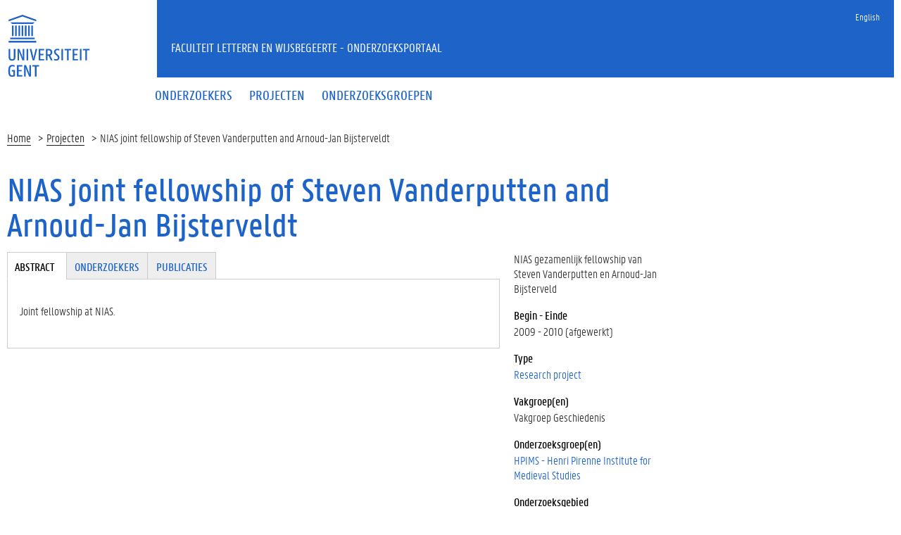

--- FILE ---
content_type: text/html; charset=utf-8
request_url: https://research.flw.ugent.be/nl/projects/nias-joint-fellowship-steven-vanderputten-and-arnoud-jan-bijsterveldt
body_size: 6601
content:
<!DOCTYPE html>
<html lang="nl" dir="ltr" prefix="content: http://purl.org/rss/1.0/modules/content/ dc: http://purl.org/dc/terms/ foaf: http://xmlns.com/foaf/0.1/ og: http://ogp.me/ns# rdfs: http://www.w3.org/2000/01/rdf-schema# sioc: http://rdfs.org/sioc/ns# sioct: http://rdfs.org/sioc/types# skos: http://www.w3.org/2004/02/skos/core# xsd: http://www.w3.org/2001/XMLSchema#">
<head>
  <link rel="profile" href="http://www.w3.org/1999/xhtml/vocab" />
  <meta charset="utf-8">
  <meta name="viewport" content="width=device-width, initial-scale=1.0">
  <meta http-equiv="Content-Type" content="text/html; charset=utf-8" />
<meta name="Generator" content="Drupal 7 (http://drupal.org)" />
<link rel="canonical" href="/nl/projects/nias-joint-fellowship-steven-vanderputten-and-arnoud-jan-bijsterveldt" />
<link rel="shortlink" href="/nl/node/29790" />
<meta about="/nl/taxonomy/term/337" typeof="skos:Concept" property="rdfs:label skos:prefLabel" content="Literacy" />
<meta about="/nl/steven.vanderputten#me" typeof="foaf:Person" rel="foaf:account" resource="/nl/steven.vanderputten" />
<meta about="/nl/steven.vanderputten" property="foaf:name" content="svderput" />
<link rel="shortcut icon" href="https://research.flw.ugent.be/sites/default/themes/flwresearch/favicon.ico" type="image/vnd.microsoft.icon" />
  <title>NIAS joint fellowship of Steven Vanderputten and Arnoud-Jan Bijsterveldt | Faculteit Letteren en Wijsbegeerte - Onderzoeksportaal</title>
  <link type="text/css" rel="stylesheet" href="https://research.flw.ugent.be/sites/default/files/css/css_lQaZfjVpwP_oGNqdtWCSpJT1EMqXdMiU84ekLLxQnc4.css" media="all" />
<link type="text/css" rel="stylesheet" href="https://research.flw.ugent.be/sites/default/files/css/css_69iQNH9_V5jG-ypN2uK1-Lehh5o2pv6am8NNHLtqn_M.css" media="all" />
<link type="text/css" rel="stylesheet" href="https://research.flw.ugent.be/sites/default/files/css/css_2akfU_QfFm8o8g1Wf_bwM8eKtCugO6FYoRRayhN_j2c.css" media="all" />
<link type="text/css" rel="stylesheet" href="https://research.flw.ugent.be/sites/default/files/css/css_mqWXIrj__ffVCq8ZClz12lR2EqeV0tqjPSmY4ngmpHQ.css" media="screen" />
<link type="text/css" rel="stylesheet" href="https://research.flw.ugent.be/sites/default/files/css/css_sSOv1m7KuwqqlKa1un7vfwcTJ31i2E9fGZRjnljOaso.css" media="all" />
<link type="text/css" rel="stylesheet" href="https://research.flw.ugent.be/sites/default/files/css/css_bPsvnjo97ECh80yx3UhthNPg5TagCEhoU8GeU9dN8Ws.css" media="all" />
<link type="text/css" rel="stylesheet" href="https://cdn.jsdelivr.net/gh/ugent-lw/huisstijl2016@2/static/css/screen.min.css" media="all" />
<link type="text/css" rel="stylesheet" href="https://research.flw.ugent.be/sites/default/files/css/css_mg064cwNTX0r5_l-n4oCgnVikXHipk_PwhmfSXl6fgU.css" media="all" />
<link type="text/css" rel="stylesheet" href="https://research.flw.ugent.be/sites/default/files/css/css_tTegTzZGg0CmnxsnY-4il8jqn72wuwGqS0BgLgrZxVA.css" media="all" />
  <script src="//ajax.googleapis.com/ajax/libs/jquery/1.10.2/jquery.min.js"></script>
<script>window.jQuery || document.write("<script src='/sites/all/modules/jquery_update/replace/jquery/1.10/jquery.min.js'>\x3C/script>")</script>
<script src="https://research.flw.ugent.be/sites/default/files/js/js_Hfha9RCTNm8mqMDLXriIsKGMaghzs4ZaqJPLj2esi7s.js"></script>
<script src="https://research.flw.ugent.be/sites/default/files/js/js_EuacqxULrUvC_K-havh02JJZL_2cfQlmS1FnbmMdADQ.js"></script>
<script src="https://research.flw.ugent.be/sites/default/files/js/js_mfh7NbfzzFHRz-43fqOAvnXJYxauu_A4f2tKGwOvhEs.js"></script>
<script>(function(i,s,o,g,r,a,m){i["GoogleAnalyticsObject"]=r;i[r]=i[r]||function(){(i[r].q=i[r].q||[]).push(arguments)},i[r].l=1*new Date();a=s.createElement(o),m=s.getElementsByTagName(o)[0];a.async=1;a.src=g;m.parentNode.insertBefore(a,m)})(window,document,"script","https://www.google-analytics.com/analytics.js","ga");ga("create", "UA-6764163-47", {"cookieDomain":"auto"});ga("set", "anonymizeIp", true);ga("send", "pageview");</script>
<script src="https://cdn.jsdelivr.net/gh/ugent-lw/huisstijl2016@2/static/js/vendor/jquery-migrate.min.js"></script>
<script src="https://cdn.jsdelivr.net/gh/ugent-lw/huisstijl2016@2/static/js/vendor/moment.min.js"></script>
<script src="https://cdn.jsdelivr.net/gh/ugent-lw/huisstijl2016@2/static/js/vendor/bootstrap.min.js"></script>
<script src="https://cdn.jsdelivr.net/gh/ugent-lw/huisstijl2016@2/static/js/vendor/locale/nl.min.js"></script>
<script src="https://cdn.jsdelivr.net/gh/ugent-lw/huisstijl2016@2/static/js/vendor/bootstrap-select.min.js"></script>
<script src="https://cdn.jsdelivr.net/gh/ugent-lw/huisstijl2016@2/static/js/vendor/bootstrap-datetimepicker.min.js"></script>
<script src="https://cdn.jsdelivr.net/gh/ugent-lw/huisstijl2016@2/static/js/vendor/smooth-scroll.min.js"></script>
<script src="https://cdn.jsdelivr.net/gh/ugent-lw/huisstijl2016@2/static/js/vendor/tocbot.min.js"></script>
<script src="https://cdn.jsdelivr.net/gh/ugent-lw/huisstijl2016@2/static/js/main.min.js"></script>
<script src="https://research.flw.ugent.be/sites/default/files/js/js_v-pQUJTPJQ045E9PpVvXC8OQqyWfkMSbIy80n2N8oO0.js"></script>
<script src="https://research.flw.ugent.be/sites/default/files/js/js_EWzqZ-qu1wp6g-qTksbbYG-14TRC1qt648VaTtEDN_E.js"></script>
<script>jQuery.extend(Drupal.settings, {"basePath":"\/","pathPrefix":"nl\/","setHasJsCookie":0,"ajaxPageState":{"theme":"flwresearch","theme_token":"Dl6pRj_PglU4__9PQpj7tyqa-Qr5zON3ZeWflyHQ4UQ","js":{"sites\/default\/themes\/bootstrap\/js\/bootstrap.js":1,"\/\/ajax.googleapis.com\/ajax\/libs\/jquery\/1.10.2\/jquery.min.js":1,"0":1,"misc\/jquery-extend-3.4.0.js":1,"misc\/jquery-html-prefilter-3.5.0-backport.js":1,"misc\/jquery.once.js":1,"misc\/drupal.js":1,"sites\/all\/modules\/field_group\/horizontal-tabs\/horizontal-tabs.js":1,"public:\/\/languages\/nl_XkAdM-GCOkQjG4woJMjpd1SOnIRt8x3gFlqEEQleJW8.js":1,"1":1,"https:\/\/cdn.jsdelivr.net\/gh\/ugent-lw\/huisstijl2016@2\/static\/js\/vendor\/jquery-migrate.min.js":1,"https:\/\/cdn.jsdelivr.net\/gh\/ugent-lw\/huisstijl2016@2\/static\/js\/vendor\/moment.min.js":1,"https:\/\/cdn.jsdelivr.net\/gh\/ugent-lw\/huisstijl2016@2\/static\/js\/vendor\/bootstrap.min.js":1,"https:\/\/cdn.jsdelivr.net\/gh\/ugent-lw\/huisstijl2016@2\/static\/js\/vendor\/locale\/nl.min.js":1,"https:\/\/cdn.jsdelivr.net\/gh\/ugent-lw\/huisstijl2016@2\/static\/js\/vendor\/bootstrap-select.min.js":1,"https:\/\/cdn.jsdelivr.net\/gh\/ugent-lw\/huisstijl2016@2\/static\/js\/vendor\/bootstrap-datetimepicker.min.js":1,"https:\/\/cdn.jsdelivr.net\/gh\/ugent-lw\/huisstijl2016@2\/static\/js\/vendor\/smooth-scroll.min.js":1,"https:\/\/cdn.jsdelivr.net\/gh\/ugent-lw\/huisstijl2016@2\/static\/js\/vendor\/tocbot.min.js":1,"https:\/\/cdn.jsdelivr.net\/gh\/ugent-lw\/huisstijl2016@2\/static\/js\/main.min.js":1,"sites\/default\/themes\/ugent2016\/js\/main.js":1,"sites\/all\/modules\/field_group\/field_group.js":1,"sites\/default\/themes\/flwresearch\/lib\/jquery.collapse.custom.js":1,"sites\/default\/themes\/flwresearch\/lib\/jquery.collapse_storage.js":1,"sites\/default\/themes\/flwresearch\/lib\/jquery.collapse_cookie_storage.js":1,"sites\/default\/themes\/flwresearch\/lib\/jqModal.js":1,"sites\/default\/themes\/flwresearch\/theme.js":1,"sites\/default\/themes\/flwresearch\/js\/facets.ugent2016.js":1},"css":{"modules\/system\/system.base.css":1,"sites\/all\/modules\/field_group\/horizontal-tabs\/horizontal-tabs.css":1,"sites\/all\/modules\/date\/date_api\/date.css":1,"sites\/all\/modules\/date\/date_popup\/themes\/datepicker.1.7.css":1,"modules\/field\/theme\/field.css":1,"modules\/node\/node.css":1,"sites\/all\/modules\/ugent_tools\/style.css":1,"sites\/all\/modules\/views\/css\/views.css":1,"sites\/all\/modules\/ckeditor\/css\/ckeditor.css":1,"sites\/all\/modules\/ctools\/css\/ctools.css":1,"sites\/all\/modules\/ds\/layouts\/ds_2col\/ds_2col.css":1,"modules\/locale\/locale.css":1,"https:\/\/cdn.jsdelivr.net\/gh\/ugent-lw\/huisstijl2016@2\/static\/css\/screen.min.css":1,"sites\/all\/modules\/ugent_tools\/admin.css":1,"sites\/default\/themes\/ugent2016\/css\/custom.css":1,"sites\/default\/themes\/ugent2016\/css\/drupal7.css":1,"sites\/default\/themes\/flwresearch\/theme.css":1,"sites\/default\/themes\/flwresearch\/css\/facets.ugent2016.css":1,"sites\/default\/themes\/flwresearch\/lib\/jqModal.css":1}},"facetapi":{"view_args":{"user_teaser_views_voor_project_:entity_view_1":["29790","29790","29790","29790","29790","29790","29790","29790"],"user_teaser_views_voor_project_:entity_view_2":["29790","29790","29790","29790","29790","29790","29790"],"user_teaser_views_voor_project_:entity_view_3":["29790","29790","29790","29790","29790","29790"],"user_teaser_views_voor_project_:entity_view_6":["29790","29790","29790","29790","29790"],"user_teaser_views_voor_project_:entity_view_7":["29790","29790","29790","29790"],"user_teaser_views_voor_project_:entity_view_8":["29790","29790","29790"],"external_members_teaser_views_voor_project_en_research_group:entity_view_2":["29790","29790"],"sdgs_projects:entity_view_1":["29790"]},"exposed_input":{"user_teaser_views_voor_project_:entity_view_1":[],"user_teaser_views_voor_project_:entity_view_2":[],"user_teaser_views_voor_project_:entity_view_3":[],"user_teaser_views_voor_project_:entity_view_6":[],"user_teaser_views_voor_project_:entity_view_7":[],"user_teaser_views_voor_project_:entity_view_8":[],"external_members_teaser_views_voor_project_en_research_group:entity_view_2":[],"sdgs_projects:entity_view_1":[]},"view_path":{"user_teaser_views_voor_project_:entity_view_1":"node\/29790","user_teaser_views_voor_project_:entity_view_2":"node\/29790","user_teaser_views_voor_project_:entity_view_3":"node\/29790","user_teaser_views_voor_project_:entity_view_6":"node\/29790","user_teaser_views_voor_project_:entity_view_7":"node\/29790","user_teaser_views_voor_project_:entity_view_8":"node\/29790","external_members_teaser_views_voor_project_en_research_group:entity_view_2":"node\/29790","sdgs_projects:entity_view_1":"node\/29790"},"view_dom_id":{"user_teaser_views_voor_project_:entity_view_1":"be5a87eb3e1863f5fe88a9f785f0203a","user_teaser_views_voor_project_:entity_view_2":"7c1e0ceaf2504492b8c58e264bbb3dd4","user_teaser_views_voor_project_:entity_view_3":"93fdf4877d9968fe3bd37ca5aea69cf2","user_teaser_views_voor_project_:entity_view_6":"d1ff503e50a76c65e0b4cbed14057236","user_teaser_views_voor_project_:entity_view_7":"4316bc30258235531f7f3f43dc98afcd","user_teaser_views_voor_project_:entity_view_8":"d1fdb8c7faee3f9ff8cb807cb56740c9","external_members_teaser_views_voor_project_en_research_group:entity_view_2":"b779d259c7cbf564509c9c4a9dad8914","sdgs_projects:entity_view_1":"6fff8c424c15674b5e9432bd202b8b1c"}},"urlIsAjaxTrusted":{"\/nl\/search\/node":true},"field_group":{"div":"full","htabs":"full","htab":"full","fieldset":"full"},"bootstrap":{"anchorsFix":"0","anchorsSmoothScrolling":"0","formHasError":1,"popoverEnabled":1,"popoverOptions":{"animation":1,"html":0,"placement":"right","selector":"","trigger":"click","triggerAutoclose":1,"title":"","content":"","delay":0,"container":"body"},"tooltipEnabled":1,"tooltipOptions":{"animation":1,"html":0,"placement":"auto left","selector":"","trigger":"hover focus","delay":0,"container":"body"}}});</script>
 
</head>
<body class="html not-front not-logged-in no-sidebars page-node page-node- page-node-29790 node-type-project i18n-nl">
  <div id="skip-link">
    <a href="#main-content" class="element-invisible element-focusable">Overslaan en naar de inhoud gaan</a>
  </div>
    
<div class="fluid-container">
    <div class="row">
        <header class="pageheader col-xs-12 ">
            <nav class="navbar navbar-default">
                <div class="row">
                    <div class="navbar-header col-xs-12 col-sm-2">
                        <div class="page-logo">
                            <a href="https://www.ugent.be" class="link">
                                                                <img src="https://cdn.jsdelivr.net/gh/ugent-lw/huisstijl2016@2/static/images/logo_ugent_nl.svg" alt="Universiteit Gent">
                            </a>
                        </div>
                        <a href="#" class="toggle-search">
                            <i class="glyphicon glyphicon-search"></i>
                            <span>ZOEK</span>
                        </a>
                        <a href="#" class="navbar-toggle collapsed" data-toggle="collapse" data-target="#navbar" aria-expanded="false" aria-controls="navbar" role="button">
                            <span class="">MENU</span>
                            <div class="block">
                                <span class="icon-bar"></span>
                                <span class="icon-bar"></span>
                                <span class="icon-bar"></span>
                            </div>
                        </a>
                    </div>
                    <div id="navbar" class="collapse navbar-collapse col-sm-10" role="navigation">
                        <div class="row search">
                            <div class="col-xs-12 col-sm-6 search-container clearfix pull-right">
                                                            </div>
                        </div>
                        <div class="row menu">
                            <div class="col-xs-12">
                                <div class="bg-primary spacer">
                                    <div class="row">
                                        <div class="col-xs-12">
                                                                                                                                        <div class="region region-language-switcher">
    <section id="block-locale-language-content" class="block block-locale clearfix">

      
  <ul class="nav-tertiary nav navbar-nav navbar-right"><li class="en first"><a href="/en/projects/nias-joint-fellowship-steven-vanderputten-and-arnoud-jan-bijsterveldt" class="language-link" xml:lang="en">English</a></li>
<li class="nl last active hidden"><a href="/nl/projects/nias-joint-fellowship-steven-vanderputten-and-arnoud-jan-bijsterveldt" class="language-link active hidden" xml:lang="nl">Nederlands</a></li>
</ul>
</section>
  </div>
                                                                                    </div>
                                    </div>
                                </div>
                            </div>
                        </div>
                        <div class="row menu">
                            <div class="col-xs-12">

																	  <div class="region region-header">
    <section id="block-system-main-menu" class="block block-system block-menu clearfix">

      
  <ul class="menu nav nav-primary navbar-nav main-top-nav" id="main-menu"><li class="first leaf"><a href="/nl/people" title=""><span>Onderzoekers</span></a></li>
<li class="leaf"><a href="/nl/projects" title=""><span>Projecten</span></a></li>
<li class="last leaf"><a href="/nl/research-groups" title=""><span>Onderzoeksgroepen</span></a></li>
</ul>
</section>
  </div>
																
                            </div>
                        </div>
						
                    </div>
                </div>
            </nav>
            <div class="row">
                <div class="col-xs-12 col-sm-6 col-sm-offset-2 branding-container faculty-1 small">
                    <a href="/" class="h1">Faculteit Letteren en Wijsbegeerte - Onderzoeksportaal</a>
                </div>
            </div>
        </header>
    </div>
</div>

<div class="fluid-container">

            <div class="breadcrumb"><ol id="breadcrumbs" class="breadcrumb"><li><a href="/nl">Home</a></li><li><a href="/nl/projects">Projecten</a></li><li>NIAS joint fellowship of Steven Vanderputten and Arnoud-Jan Bijsterveldt</li></ol></div>
    
    <div class="row">

		
				
		<section class="col-sm-9 col-lg-9 mbottom-large">
                    <a id="main-content"></a>
                                <h1>NIAS joint fellowship of Steven Vanderputten and Arnoud-Jan Bijsterveldt</h1>
                                                                                  			<div id="content-core" class="content-area">
				  <div class="region region-content">
    <section id="block-system-main" class="block block-system clearfix">

      
  

<div  about="/nl/projects/nias-joint-fellowship-steven-vanderputten-and-arnoud-jan-bijsterveldt" typeof="sioc:Item foaf:Document" class="node node-project view-mode-full ">


<div class="row">
<div class="col-sm-3  col-sm-push-9 mbottom-default col-right">
<!--
THIS FILE IS NOT USED AND IS HERE AS A STARTING POINT FOR CUSTOMIZATION ONLY.
See http://api.drupal.org/api/function/theme_field/7 for details.
After copying this file to your theme's folder and customizing it, remove this
HTML comment.
-->
<div class="field field-name-field-pr-title-other-language field-type-text field-label-hidden">
    <div class="field-items">
          <div class="field-item even">NIAS gezamenlijk fellowship van Steven Vanderputten en Arnoud-Jan Bijsterveld</div>
      </div>
</div><!--
THIS FILE IS NOT USED AND IS HERE AS A STARTING POINT FOR CUSTOMIZATION ONLY.
See http://api.drupal.org/api/function/theme_field/7 for details.
After copying this file to your theme's folder and customizing it, remove this
HTML comment.
-->
<div class="field field-name-project-start-end-status- field-type-ds field-label-above">
      <div class="field-label">Begin - Einde&nbsp;</div>
    <div class="field-items">
          <div class="field-item even">2009 - 2010 (afgewerkt)</div>
      </div>
</div><!--
THIS FILE IS NOT USED AND IS HERE AS A STARTING POINT FOR CUSTOMIZATION ONLY.
See http://api.drupal.org/api/function/theme_field/7 for details.
After copying this file to your theme's folder and customizing it, remove this
HTML comment.
-->
<div class="field field-name-field-pr-type field-type-taxonomy-term-reference field-label-above">
      <div class="field-label">Type&nbsp;</div>
    <div class="field-items">
          <div class="field-item even"><a href="/nl/projects?f%5B0%5D=field_pr_type%3A132">Research project</a></div>
      </div>
</div><!--
THIS FILE IS NOT USED AND IS HERE AS A STARTING POINT FOR CUSTOMIZATION ONLY.
See http://api.drupal.org/api/function/theme_field/7 for details.
After copying this file to your theme's folder and customizing it, remove this
HTML comment.
-->
<div class="field field-name-field-pr-departments field-type-entityreference field-label-above">
      <div class="field-label">Vakgroep(en)&nbsp;</div>
    <div class="field-items">
          <div class="field-item even">Vakgroep Geschiedenis</div>
      </div>
</div><!--
THIS FILE IS NOT USED AND IS HERE AS A STARTING POINT FOR CUSTOMIZATION ONLY.
See http://api.drupal.org/api/function/theme_field/7 for details.
After copying this file to your theme's folder and customizing it, remove this
HTML comment.
-->
<div class="field field-name-field-pr-research-group field-type-entityreference field-label-above">
      <div class="field-label">Onderzoeksgroep(en)&nbsp;</div>
    <div class="field-items">
          <div class="field-item even"><a href="/nl/hpims">HPIMS - Henri Pirenne Institute for Medieval Studies</a></div>
      </div>
</div><!--
THIS FILE IS NOT USED AND IS HERE AS A STARTING POINT FOR CUSTOMIZATION ONLY.
See http://api.drupal.org/api/function/theme_field/7 for details.
After copying this file to your theme's folder and customizing it, remove this
HTML comment.
-->
<div class="field field-name-field-pr-research-focus field-type-taxonomy-term-reference field-label-above">
      <div class="field-label">Onderzoeksgebied&nbsp;</div>
    <div class="field-items">
          <div class="field-item even"><a href="/nl/projects?f%5B0%5D=field_pr_research_focus%3A209">History</a></div>
      </div>
</div><!--
THIS FILE IS NOT USED AND IS HERE AS A STARTING POINT FOR CUSTOMIZATION ONLY.
See http://api.drupal.org/api/function/theme_field/7 for details.
After copying this file to your theme's folder and customizing it, remove this
HTML comment.
-->
<div class="field field-name-field-pr-period field-type-taxonomy-term-reference field-label-above">
      <div class="field-label">Tijdsperiode&nbsp;</div>
    <div class="field-items">
          <div class="field-item even"><a href="/nl/projects?f%5B0%5D=field_pr_period%3A198">Middle Ages</a></div>
      </div>
</div><!--
THIS FILE IS NOT USED AND IS HERE AS A STARTING POINT FOR CUSTOMIZATION ONLY.
See http://api.drupal.org/api/function/theme_field/7 for details.
After copying this file to your theme's folder and customizing it, remove this
HTML comment.
-->
<div class="field field-name-field-pr-country-region field-type-taxonomy-term-reference field-label-above">
      <div class="field-label">Land/Regio&nbsp;</div>
    <div class="field-items">
          <div class="field-item even"><a href="/nl/projects?field_pr_country_region%3A184=">Western Europe</a></div>
      </div>
</div><!--
THIS FILE IS NOT USED AND IS HERE AS A STARTING POINT FOR CUSTOMIZATION ONLY.
See http://api.drupal.org/api/function/theme_field/7 for details.
After copying this file to your theme's folder and customizing it, remove this
HTML comment.
-->
<div class="field field-name-field-pr-language field-type-taxonomy-term-reference field-label-above">
      <div class="field-label">Taal&nbsp;</div>
    <div class="field-items">
          <div class="field-item even"><a href="/nl/projects?f%5B0%5D=field_pr_language%3A253">Dutch</a></div>
          <div class="field-item odd"><a href="/nl/projects?f%5B0%5D=field_pr_language%3A255">English</a></div>
          <div class="field-item even"><a href="/nl/projects?f%5B0%5D=field_pr_language%3A256">French</a></div>
          <div class="field-item odd"><a href="/nl/projects?f%5B0%5D=field_pr_language%3A254">German</a></div>
          <div class="field-item even"><a href="/nl/projects?f%5B0%5D=field_pr_language%3A258">Italian</a></div>
          <div class="field-item odd"><a href="/nl/projects?f%5B0%5D=field_pr_language%3A259">Latin</a></div>
      </div>
</div><!--
THIS FILE IS NOT USED AND IS HERE AS A STARTING POINT FOR CUSTOMIZATION ONLY.
See http://api.drupal.org/api/function/theme_field/7 for details.
After copying this file to your theme's folder and customizing it, remove this
HTML comment.
-->
<div class="field field-name-field-pr-methodology field-type-taxonomy-term-reference field-label-above">
      <div class="field-label">Onderzoeksmethode&nbsp;</div>
    <div class="field-items">
          <div class="field-item even"><a href="/nl/projects?f%5B0%5D=field_pr_methodology%3A276">Language and text analysis</a></div>
      </div>
</div></div>

<div class="col-sm-9  col-sm-pull-3 col-left">
<div class="field-group-htabs-wrapper group-pr-tabgroup field-group-htabs"><h2 class="element-invisible">Tabgroup</h2><div class="horizontal-tabs-panes"><fieldset  class="collapsible group-pr-abstract field-group-htab panel panel-default form-wrapper" id="bootstrap-panel">
          <legend class="panel-heading">
      <a href="#bootstrap-panel-body" class="panel-title fieldset-legend" data-toggle="collapse">Abstract</a>
    </legend>
        <div class="panel-body panel-collapse collapse fade in" id="bootstrap-panel-body">
        <!--
THIS FILE IS NOT USED AND IS HERE AS A STARTING POINT FOR CUSTOMIZATION ONLY.
See http://api.drupal.org/api/function/theme_field/7 for details.
After copying this file to your theme's folder and customizing it, remove this
HTML comment.
-->
<div class="field field-name-field-pr-abstract-eng field-type-text-long field-label-hidden">
    <div class="field-items">
          <div class="field-item even"><p>Joint fellowship at NIAS.</p>
</div>
      </div>
</div>  </div>
</fieldset>
<fieldset  class="collapsible group-pr-people field-group-htab panel panel-default form-wrapper" id="bootstrap-panel--2">
          <legend class="panel-heading">
      <a href="#bootstrap-panel-2-body" class="panel-title fieldset-legend" data-toggle="collapse">Onderzoekers</a>
    </legend>
        <div class="panel-body panel-collapse collapse fade in" id="bootstrap-panel-2-body">
        <div class="view view-user-teaser-views-voor-project- view-id-user_teaser_views_voor_project_ view-display-id-entity_view_1 list-members view-dom-id-be5a87eb3e1863f5fe88a9f785f0203a">
        <h2 class="title">Promotor(en)</h2>
    
  
  
  
      <div class="view-content">
        <div class="views-row views-row-1 views-row-odd views-row-first views-row-last">
    <div  typeof="sioc:UserAccount" about="/nl/steven.vanderputten" class="ds-2col user-profile view-mode-teaser  clearfix">

  
  <div class="group-left">
    <!--
THIS FILE IS NOT USED AND IS HERE AS A STARTING POINT FOR CUSTOMIZATION ONLY.
See http://api.drupal.org/api/function/theme_field/7 for details.
After copying this file to your theme's folder and customizing it, remove this
HTML comment.
-->
<div class="field field-name-ds-user-picture field-type-ds field-label-hidden">
    <div class="field-items">
          <div class="field-item even"><a href="/nl/steven.vanderputten"><img typeof="foaf:Image" class="img-responsive" src="https://research.flw.ugent.be/sites/default/files/styles/member_picture__search_result_/public/pictures/picture-803-1749757367.jpg?itok=tw1u5U-B" alt="afbeelding van Steven Vanderputten" title="afbeelding van Steven Vanderputten" /></a></div>
      </div>
</div>  </div>

  <div class="group-right">
    <h2><a href="/nl/steven.vanderputten">Steven Vanderputten</a></h2><!--
THIS FILE IS NOT USED AND IS HERE AS A STARTING POINT FOR CUSTOMIZATION ONLY.
See http://api.drupal.org/api/function/theme_field/7 for details.
After copying this file to your theme's folder and customizing it, remove this
HTML comment.
-->
<div class="field field-name-ugent-staff-jobs field-type-ds field-label-hidden">
    <div class="field-items">
          <div class="field-item even"><div class="ugent-jobs"><ul><li><span class="department LW03">Vakgroep Geschiedenis</span><span class=""><span class=""></span></li></ul></div></div>
      </div>
</div><!--
THIS FILE IS NOT USED AND IS HERE AS A STARTING POINT FOR CUSTOMIZATION ONLY.
See http://api.drupal.org/api/function/theme_field/7 for details.
After copying this file to your theme's folder and customizing it, remove this
HTML comment.
-->
<div class="field field-name-ugent-user-tag-list field-type-ds field-label-hidden">
    <div class="field-items">
          <div class="field-item even"><ul class="taglist"><li>België</li><li>Collective identities</li><li>Commemoration</li><li>Communicatie</li><li>Comparatief</li><li>Cultural history</li><li>Ecclesiastical history</li><li>Gender</li><li>Geschiedenis</li><li>Heritage</li><li>Iconografie en beeldanalyse</li><li>Institutional development</li><li>Latijn</li><li>Leadership</li><li>Literacy</li><li>Manuscript studies</li><li>Memory</li><li>Middeleeuwen</li><li>Noord-Europa</li><li>Orality</li><li>Performance</li><li>Reform</li><li>Religie</li><li>Religion</li><li>Ritual</li><li>Social history</li><li>Surveys en enquêtering</li><li>Taal- en tekstanalyse</li><li>West-Europa</li></ul></div>
      </div>
</div>  </div>

</div>

  </div>
    </div>
  
  
  
  
  
  
</div> <div class="view view-external-members-teaser-views-voor-project-en-research-group view-id-external_members_teaser_views_voor_project_en_research_group view-display-id-entity_view_2 list-members view-dom-id-b779d259c7cbf564509c9c4a9dad8914">
        <h2 class="title">Externe medewerkers</h2>
    
  
  
  
      <div class="view-content">
        <div class="views-row views-row-1 views-row-odd views-row-first views-row-last">
    <div  about="/nl/node/29789" typeof="sioc:Item foaf:Document" class="ds-2col node node-external-member node-promoted node-teaser view-mode-teaser clearfix">

  
  <div class="group-left">
      </div>

  <div class="group-right">
    <h2>Arnoud-Jan Bijsterveld</h2><!--
THIS FILE IS NOT USED AND IS HERE AS A STARTING POINT FOR CUSTOMIZATION ONLY.
See http://api.drupal.org/api/function/theme_field/7 for details.
After copying this file to your theme's folder and customizing it, remove this
HTML comment.
-->
<div class="field field-name-field-em-uni-unicoll field-type-text field-label-hidden">
    <div class="field-items">
          <div class="field-item even">University of Tilburg</div>
      </div>
</div>  </div>

</div>

  </div>
    </div>
  
  
  
  
  
  
</div>   </div>
</fieldset>
<fieldset  class="collapsible group-pr-publications field-group-htab panel panel-default form-wrapper" id="bootstrap-panel--3">
          <legend class="panel-heading">
      <a href="#bootstrap-panel-3-body" class="panel-title fieldset-legend" data-toggle="collapse">Publicaties</a>
    </legend>
        <div class="panel-body panel-collapse collapse fade in" id="bootstrap-panel-3-body">
        <ul><li><a target="_blank" href="http://hdl.handle.net/1854/LU-1944597">Penitential discourse and conflict management in the late-eleventh- and early-twelfth-century southern low countries</a><span class="biblio-year">(2012</span>)<span class="biblio-authors"><ul class="taglist"><li>Steven Vanderputten</li><li>Arnoud-Jan Bijsterveld</li></ul></span></li><li><a target="_blank" href="http://hdl.handle.net/1854/LU-1045261">Then I received the habit of holy religion: memorializing the monastic profession at the turn of the twelfth century</a><span class="biblio-year">(2010</span>)<span class="biblio-authors"><ul class="taglist"><li>Steven Vanderputten</li></ul></span></li></ul>  </div>
</fieldset>
</div></div></div>

</div>
</div>



</section>
  </div>
			</div>
        </section>

            </div>
</div>

<footer class="page-footer fluid-container">
    <div class="row">
        <div class="col-xs-12">
            <div class="bg-primary padding-20">
                <div class="mbottom-small border-bottom">
                    <div class="row flexbox">
                        <div class="col-xs-12 col-ms-6 col-md-3 pbottom-small">
                                                    </div>
                        <div class="col-xs-12 col-ms-6 col-md-3 pbottom-small">
                                                    </div>
                        <div class="col-xs-12 col-ms-6 col-md-3 pbottom-small">
                                                    </div>
                        <div class="col-xs-12 col-ms-6 col-md-3 pbottom-small">
                                                    </div>
                                                <div class="col-xs-12 pbottom-small branding-container">
                            <h2>
                                                                <a href="https://www.ugent.be/lw"><img class="svg" src="https://cdn.jsdelivr.net/gh/ugent-lw/huisstijl2016@2/static/images/logo_lw_nl.svg" alt="faculteitslogo"></a>
                            </h2>
                        </div>
                                            </div>
                </div>
                <div class="row">
                    <div id="socialbanner" class="container-share col-xs-12 col-sm-4">
						                      </div>
                    <div class="col-xs-12 col-sm-8">
                        
													  <div class="region region-footer-actions">
    <section id="block-menu-menu-footer" class="block block-menu clearfix">

      
  <ul id="footeractions" class="list-inline list-unstyled pull-right"><li class="first last leaf"><a href="/nl/contact" title="">Feedback</a></li>
<li><a href="/user?destination=node%2F29790">Inloggen</a></li><li>&copy; 2026 Universiteit Gent</li></ul>
</section>
  </div>
						                    </div>
                </div>
            </div>
        </div>
    </div>
</footer>
  <script src="https://research.flw.ugent.be/sites/default/files/js/js_MRdvkC2u4oGsp5wVxBG1pGV5NrCPW3mssHxIn6G9tGE.js"></script>
</body>
</html>
